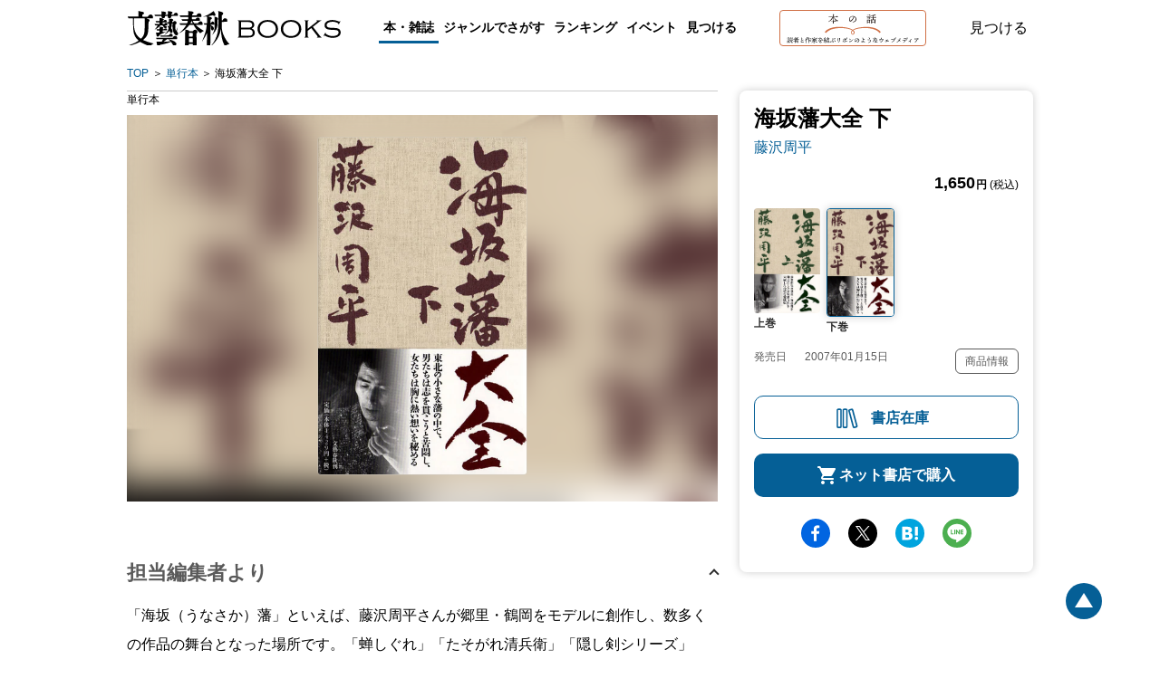

--- FILE ---
content_type: text/html; charset=utf-8
request_url: https://books.bunshun.jp/ud/book/num/9784163255804
body_size: 16668
content:
<!DOCTYPE html>
<html lang="ja">
<head>
<meta charset="utf-8">
<meta name="viewport" content="width=device-width,initial-scale=1,maximum-scale=1,user-scalable=no">

<meta name="thumbnail" content="https://b-bunshun.ismcdn.jp/mwimgs/b/8/350/img_b87dd18a522bce7e2948dd42639eabc6196243.jpg">
<link rel="preload" href="https://b-bunshun.ismcdn.jp/mwimgs/b/8/350/img_b87dd18a522bce7e2948dd42639eabc6196243.jpg" as="image" imagesizes="100vw (max-width: 1024px), 652px">


<script
  src="https://code.jquery.com/jquery-3.6.0.min.js"
  integrity="sha256-/xUj+3OJU5yExlq6GSYGSHk7tPXikynS7ogEvDej/m4="
  crossorigin="anonymous"></script>



<script src="https://b-bunshun.ismcdn.jp/common/js/lib/jquery.easing.1.3.js" defer></script>
<script src="https://b-bunshun.ismcdn.jp/common/js/lib/jquery.flicksimple.js" defer></script>
<script src="https://b-bunshun.ismcdn.jp/common/js/lib/flipsnap.js" defer></script>
<script src="https://b-bunshun.ismcdn.jp/common/js/lib/jquery.tile.js" defer></script>
<script src="https://b-bunshun.ismcdn.jp/common/js/v1/jquery.powertip.js" defer></script>
<script src="https://b-bunshun.ismcdn.jp/common/js/lib/jquery.fitvids.js" defer></script>
<script src="https://b-bunshun.ismcdn.jp/resources/bb/js/v1/tools.js?rd=202506090900" defer></script>

<title>『海坂藩大全 下』藤沢周平 | 単行本 - 文藝春秋</title>
<meta name="description" content="『海坂藩大全 下』藤沢周平">
<link rel="icon" sizes="16x16 32x32" href="/common/images/favicon.ico">
<link rel="apple-touch-icon" sizes="57x57"   href="https://books.bunshun.jp/common/images/apple-touch-icon-57x57.png">
<link rel="apple-touch-icon" sizes="120x120" href="https://books.bunshun.jp/common/images/apple-touch-icon-120x120.png">
<link rel="apple-touch-icon" sizes="72x72"   href="https://books.bunshun.jp/common/images/apple-touch-icon-72x72.png">
<link rel="apple-touch-icon" sizes="152x152" href="https://books.bunshun.jp/common/images/apple-touch-icon-152x152.png">

<link rel="alternate" type="application/rss+xml" title="文藝春秋BOOKS 新着RSS" href="https://books.bunshun.jp/list/feed/rss">


<link rel="stylesheet" href="https://b-bunshun.ismcdn.jp/resources/bb/css/v2/books/base.css?rd=202506090900">
<link rel="stylesheet" href="https://b-bunshun.ismcdn.jp/resources/bb/css/v2/books/top.css?rd=202506090900">

<meta property="fb:app_id" content="240654022640779">
<meta property="og:locale" content="ja_JP">
<meta property="og:site_name" content="文藝春秋BOOKS">
<meta property="article:publisher" content="https://www.facebook.com/hon.no.hanashi">
<meta property="og:type" content="article">
<meta property="og:url" content="https://books.bunshun.jp/ud/book/num/9784163255804">
<meta property="og:title" content="『海坂藩大全 下』藤沢周平 | 単行本 - 文藝春秋">
<meta property="og:description" content="『海坂藩大全 下』藤沢周平" />
<meta property="og:image" content="https://b-bunshun.ismcdn.jp/mwimgs/b/8/480/img_b87dd18a522bce7e2948dd42639eabc6196243.jpg">

<meta name="twitter:card" content="summary_large_image" />
<meta name="twitter:site" content="@hon_web">

<!-- Google Tag Manager -->
<script>(function(w,d,s,l,i){w[l]=w[l]||[];w[l].push({'gtm.start':new Date().getTime(),event:'gtm.js'});var f=d.getElementsByTagName(s)[0],j=d.createElement(s),dl=l!='dataLayer'?'&l='+l:'';j.async=true;j.src='https://www.googletagmanager.com/gtm.js?id='+i+dl;f.parentNode.insertBefore(j,f);})(window,document,'script','dataLayer','GTM-NXWJZ65');</script>
<!-- End Google Tag Manager -->

<script src="https://d.line-scdn.net/r/web/social-plugin/js/thirdparty/loader.min.js" async="async" defer="defer"></script>

<!-- Facebook Pixel Code -->
<script>
!function(f,b,e,v,n,t,s)
{if(f.fbq)return;n=f.fbq=function(){n.callMethod?
n.callMethod.apply(n,arguments):n.queue.push(arguments)};
if(!f._fbq)f._fbq=n;n.push=n;n.loaded=!0;n.version='2.0';
n.queue=[];t=b.createElement(e);t.async=!0;
t.src=v;s=b.getElementsByTagName(e)[0];
s.parentNode.insertBefore(t,s)}(window,document,'script',
'https://connect.facebook.net/en_US/fbevents.js');
 fbq('init', '191709535089885'); 
fbq('track', 'PageView');
</script>
<noscript>
 <img height="1" width="1" 
src="https://www.facebook.com/tr?id=191709535089885&ev=PageView
&noscript=1"/>
</noscript>
<!-- End Facebook Pixel Code -->


</head>
<body>
<!-- Google Tag Manager (noscript) -->
<noscript><iframe src="https://www.googletagmanager.com/ns.html?id=GTM-NXWJZ65" height="0" width="0" style="display:none;visibility:hidden"></iframe></noscript>
<!-- End Google Tag Manager (noscript) -->

<div id="fb-root"></div>
<script async defer crossorigin="anonymous" src="https://connect.facebook.net/ja_JP/sdk.js#xfbml=1&version=v15.0" nonce="vTUTbbR8"></script>


<div class="l-wrapper" id="wrapper">
    <header class="header__normal">
  <div class="header-inner l-inner" data-nosnippet>
    <div class="header__logo"><a class="header__logo-link" href="/list/books">文藝春秋BOOKS</a></div>
    <div class="navi is-pc">
      <div class="navi__genre">
        <a class="navi__genre-title current">本・雑誌</a>
        <div class="navi__subgenre">
          <a class="navi__submenu" href="/list/tankoubon">単行本</a>
          <a class="navi__submenu" href="/list/bunko">文春文庫</a>
          <a class="navi__submenu" href="/list/shinsho">文春新書</a>
          <a class="navi__submenu" href="/list/comic">コミック</a>
          <a class="navi__submenu" href="/list/ebook">電子書籍</a>
          <a class="navi__submenu" href="/list/mag/ooru">オール讀物</a>
          <a class="navi__submenu" href="/list/mag/bungakukai">文學界</a>
          <a class="navi__submenu" href="/list/mag/bessatsu">別冊文藝春秋</a>
          <a class="navi__submenu" href="/list/mag/extra">ムック・臨時増刊</a>
        </div>
      </div>
      <div class="navi__genre">
        <a class="navi__genre-title">ジャンルでさがす</a>
        <div class="navi__subgenre">
          <a class="navi__submenu" href="/list/genre/novel">小説</a>
          <a class="navi__submenu" href="/list/genre/mystery">エンタメ・ミステリ</a>
          <a class="navi__submenu" href="/list/genre/history">歴史・時代小説</a>
          <a class="navi__submenu" href="/list/genre/nonfiction">ノンフィクション</a>
          <a class="navi__submenu" href="/list/genre/politics">政治・経済・ビジネス</a>
          <a class="navi__submenu" href="/list/genre/essay">随筆・エッセイ</a>
          <a class="navi__submenu" href="/list/genre/hobby">趣味・実用</a>
          <a class="navi__submenu" href="/list/genre/nongenre">ノンジャンル</a>
          <a class="navi__submenu" href="/list/genre/comic">コミック・コミックエッセイ</a>
        </div>
      </div>
      <a href="/articles/-/10663" class="navi__menu">ランキング</a>
      <a href="/list/event-report" class="navi__menu">イベント</a>
      <button type="button" class="header__search navi__menu js-search">見つける</button>
    </div>
    <div class="header__hon is-pc">
      <a class="header__hon-link" href="/">
        <img class="header__hon-img" src="/common/images/v2/books/hon-logo-v2.svg" alt="本の話 読者と作家を結ぶリボンのようなウェブメディア" width="162" height="40">
      </a>
    </div>
    <button type="button" class="header__search js-search">見つける</button>
    <div class="header__menu is-sp js-menu"><span></span><span></span><span></span></div>
  </div><!-- /header-inner -->

  <div class="header__search-box l-inner js-search-box"  data-nosnippet>
    <div class="header__search-box-inner">
      <div class="header__search-header">
        <div class="header__search-title">検索</div>
        <a href="/list/search-b" class="c-more">書籍詳細検索をする</a>
      </div>
      <form action="/list/search-r" method="get" class="header__search-form">
        <input class="header__search-input" type="text" placeholder="タイトル・著者・キーワードから探す" name="fulltext">
      </form>
      <div class="header__search-list">
        <a href="/list/tankoubon" class="header__search-item">単行本</a>
        <a href="/list/bunko" class="header__search-item">文春文庫</a>
        <a href="/list/shinsho" class="header__search-item">文春新書</a>
        <a href="/list/comic" class="header__search-item">コミック</a>
        <a href="/list/ebook" class="header__search-item">電子書籍</a>
        <a href="/list/mag" class="header__search-item">雑誌・ムック・臨時増刊</a>
      </div>
    </div>
  </div><!-- /header__search-box -->

  <div class="header__navi is-sp js-header-menu"  data-nosnippet>
    <div class="navi">
      <a href="/list/tankoubon" class="navi__menu">単行本</a>
      <a href="/list/bunko" class="navi__menu">文春文庫</a>
      <a href="/list/shinsho" class="navi__menu">新書</a>
      <a href="/list/comic" class="navi__menu">コミック</a>
      <a href="/list/ebook" class="navi__menu">電子書籍</a>
      <div class="navi__genre">
        <input id="mag_menu" class="genre-menu-check" type="checkbox">
        <label class="navi__genre-title --mag" for="mag_menu"><span>雑誌・ムック・臨時増刊</span></label>
        <div class="navi__subgenre mag">
          <a class="navi__submenu" href="/list/mag/ooru">オール讀物</a>
          <a class="navi__submenu" href="/list/mag/bungakukai">文學界</a>
          <a class="navi__submenu" href="/list/mag/bessatsu">別冊文藝春秋</a>
          <a class="navi__submenu" href="/list/mag/extra">ムック・臨時増刊</a>
        </div>
      </div>
      <div class="navi__genre">
        <input id="genre_menu" class="genre-menu-check" type="checkbox">
        <label class="navi__genre-title" for="genre_menu"><span>ジャンルでさがす</span></label>
        <div class="navi__subgenre">
          <a class="navi__submenu" href="/list/genre/novel">小説</a>
          <a class="navi__submenu" href="/list/genre/mystery">エンタメ・ミステリ</a>
          <a class="navi__submenu" href="/list/genre/history">歴史・時代小説</a>
          <a class="navi__submenu" href="/list/genre/nonfiction">ノンフィクション</a>
          <a class="navi__submenu" href="/list/genre/politics">政治・経済・ビジネス</a>
          <a class="navi__submenu" href="/list/genre/essay">随筆・エッセイ</a>
          <a class="navi__submenu" href="/list/genre/hobby">趣味・実用</a>
          <a class="navi__submenu" href="/list/genre/nongenre">ノンジャンル</a>
          <a class="navi__submenu" href="/list/genre/comic">コミック・コミックエッセイ</a>
        </div>
      </div>
      <a href="/articles/-/10663" class="navi__menu">ランキング</a>
      <a href="/list/event-report" class="navi__menu">イベント</a>
      <a href="/list/other_media" class="navi__menu">映画化・テレビ化情報</a>
    </div>
    <div class="navi__hon">
      <a class="navi__hon-link" href="/">
        <img class="navi__hon-img" src="/common/images/v2/books/hon-banner.svg" alt="本の話 読者と作家を結ぶリボンのようなウェブメディア" width="358" height="58">
      </a>
    </div>
    <div class="sns-icons">
      <a href="https://www.facebook.com/hon.no.hanashi" class="sns-icons__link --facebook --wh" target="_blank"><img src="/common/images/v2/books/sns-facebook-wh.svg" alt="facebook" width="13" height="24" loading="lazy"></a>
      <a href="https://twitter.com/hon_web" class="sns-icons__link --twitter --wh" target="_blank"><img src="/common/images/v2/books/sns-x-wh.svg" alt="X" width="100" height="102" loading="lazy"></a>
      <a href="https://anchor.fm/hon-web" class="sns-icons__link --podcast --wh" target="_blank"><img src="/common/images/v2/books/sns-podcast-wh.svg" alt="podcast" width="25" height="26" loading="lazy"></a>
      <a href="https://www.youtube.com/@honnohanashi" class="sns-icons__link --youtube --wh"><img src="/common/images/v2/books/sns-youtube-wh.svg" alt="youtube" width="23" height="16" loading="lazy"></a>
      <a href="https://books.bunshun.jp/list/feed/rss" class="sns-icons__link --rss --wh" target="_blank"><img src="/common/images/v2/books/rss-wh.svg" alt="rss" width="25" height="24" loading="lazy"></a>
      <a href="https://note.com/hon_web" class="sns-icons__link --note --wh" target="_blank"><img src="/common/images/v2/books/sns-note-wh.svg" alt="note" width="20" height="22" loading="lazy"></a>
    </div>
  </div><!-- /header__navi -->
</header>
    <nav class="breadcrumb is-pc l-inner" aria-label="現在位置">
  <ol class="breadcrumb_list">
    <li class="breadcrumb_item"><a class="breadcrumb_name" href="/list/books">TOP</a></li>
      <li class="breadcrumb_item">
          <a class="breadcrumb_name" href="/list/tankoubon">単行本</a>
      </li>
      <li class="breadcrumb_item">
          <span class="breadcrumb_name" aria-current="page">海坂藩大全 下</span>
      </li>
  </ol>
</nav>

    <div class="book-detail__wrap">
      <div class="book-detail__sub is-pc">
      
<div class="book-subcolumn is-pc">
  <div class="book-subcolumn__inner">
    <div class="book-detail">
    
    <div class="book-detail__info">

 
        

      <h1 class="book-detail__head">
        <span class="book-detail__title">海坂藩大全 下</span>

        <em class="book-detail__author">
         <a class="book-detail__author-link" href="/list/search?authors.qname=%E8%97%A4%E6%B2%A2%E5%91%A8%E5%B9%B3">藤沢周平</a>
        </em>
      </h1>
       
      <div class="book-detail__price">1,650<span><b>円</b> (税込)</span></div>
       
<div class="book-detail-series">
  <div class="book-detail-series__list">
    <a href="/ud/book/num/9784163255705" class="book-detail-series__link">
       <img src="https://b-bunshun.ismcdn.jp/mwimgs/e/9/350/img_e9937012923378c3916a995172c98f46187730.jpg" alt="" class="book-detail-series__cover" width="350" height="558">
       <div class="book-detail-series__title is-pc">上巻</div>
    </a>
    <a href="/ud/book/num/9784163255804" class="book-detail-series__link">
       <img src="https://b-bunshun.ismcdn.jp/mwimgs/b/8/350/img_b87dd18a522bce7e2948dd42639eabc6196243.jpg" alt="" class="book-detail-series__cover --current" width="350" height="567">
       <div class="book-detail-series__title is-pc">下巻</div>
    </a>
   </div>
</div>
       
       <div class="book-detail__meta">
       <div class="book-detail__left">
       <div class="book-detail__date">
        <span class="book-detail__date-th">発売日</span><span class="book-detail__date-td">2007年01月15日</span>
       </div><!-- /book-detail__date -->
       
       
       </div><!-- /book-detail__left -->
       
       <div class="book-detail__right">
         <div class="book-detail__item-info js-open-btn">商品情報</div>
       </div><!-- /book-detail__right -->
       </div><!-- /book-detail__meta -->
    </div><!-- /book-detail__info -->
    
    <div class="book-detail__list js-open-detail">
      <table>
          <tr>
            <th>書名（かな）</th>
            <td>うなさかはんたいぜん</td>
          </tr>
        
          <tr>
            <th>ページ数</th>
            <td>400ページ</td>
          </tr>
          <tr>
            <th>判型・造本・装丁</th>
            <td>B6判変型&nbsp;上製&nbsp;地券表紙カバー装</td>
          </tr>
          <tr>
            <th>初版奥付日</th>
            <td>2007年01月15日</td>
          </tr>
           <tr>
            <th>ISBN</th>
            <td>978-4-16-325580-4</td>
          </tr>
          <tr>
            <th>Cコード</th>
            <td>0093</td>
          </tr>
      </table>
    </div>
    
    <div class="book-cart isbm9784163255804">
      <div class="book-cart__btn book-cart__stock js-open-stock --wide">書店在庫</div>
      <div class="book-cart__btn book-cart__buy js-open-buy">ネット書店で購入</div>
    </div>
    
    </div><!-- /book-detail -->
    
    <div class="sns-share">
<a target="_blank" href="https://www.facebook.com/sharer/sharer.php?u=https%3A%2F%2Fbooks.bunshun.jp%2Fud%2Fbook%2Fnum%2F9784163255804" class="sns-share__btn --fb">facebook</a>
<a target="_blank" href="https://twitter.com/intent/tweet?original_referer=https%3A%2F%2Fbooks.bunshun.jp%2Fud%2Fbook%2Fnum%2F9784163255804&text=%E3%80%8E%E6%B5%B7%E5%9D%82%E8%97%A9%E5%A4%A7%E5%85%A8%20%E4%B8%8B%E3%80%8F%E8%97%A4%E6%B2%A2%E5%91%A8%E5%B9%B3%20%7C%20%E5%8D%98%E8%A1%8C%E6%9C%AC%20-%20%E6%96%87%E8%97%9D%E6%98%A5%E7%A7%8B&via=hon_web&tw_p=tweetbutton&url=https%3A%2F%2Fbooks.bunshun.jp%2Fud%2Fbook%2Fnum%2F9784163255804" class="sns-share__btn --tw">Twitter</a>
<a target="_blank" href="https://b.hatena.ne.jp/entry/https%3A%2F%2Fbooks.bunshun.jp%2Fud%2Fbook%2Fnum%2F9784163255804" class="sns-share__btn --hatena">hatena</a>
<a target="_blank" href="https://social-plugins.line.me/lineit/share?https%3A%2F%2Fbooks.bunshun.jp%2Fud%2Fbook%2Fnum%2F9784163255804" class="sns-share__btn --line">line</a>
</div>
  </div>
</div>
      </div>
      <div class="book-detail__main">
        <div class="is-pc">
        <div class="book-classification">
  <ul class="book-classification__list">
    <li class="book-classification__item">
      <span class="book-classification__text">単行本 </span>
    </li>
  </ul>
</div>
        </div>
      <div class="book-detail">
   <div class="book-detail__cover c-cover" style="background-image:url(https://b-bunshun.ismcdn.jp/mwimgs/b/8/350/img_b87dd18a522bce7e2948dd42639eabc6196243.jpg);">
          <img src="https://b-bunshun.ismcdn.jp/mwimgs/b/8/350/img_b87dd18a522bce7e2948dd42639eabc6196243.jpg" alt="『海坂藩大全 下』（藤沢周平）" width="350" height="567" class="book-detail__image">
    </div>
    <div class="book-detail__info is-sp">
      <div class="book-classification">
  <ul class="book-classification__list">
    <li class="book-classification__item">
      <span class="book-classification__text">単行本 </span>
    </li>
  </ul>
</div>
        

      <h1 class="book-detail__head">
        <span class="book-detail__title">海坂藩大全 下</span>

        <em class="book-detail__author">
         <a class="book-detail__author-link" href="/list/search?authors.qname=%E8%97%A4%E6%B2%A2%E5%91%A8%E5%B9%B3">藤沢周平</a>
       </em>
     </h1>
       
      <div class="book-detail__price">1,650<span><b>円</b> (税込)</span></div>
       
<div class="book-detail-series">
  <div class="book-detail-series__list">
    <a href="/ud/book/num/9784163255705" class="book-detail-series__link">
       <img src="https://b-bunshun.ismcdn.jp/mwimgs/e/9/350/img_e9937012923378c3916a995172c98f46187730.jpg" alt="" class="book-detail-series__cover">
       <div class="book-detail-series__title">上巻</div>
    </a>
    <a href="/ud/book/num/9784163255804" class="book-detail-series__link">
       <img src="https://b-bunshun.ismcdn.jp/mwimgs/b/8/350/img_b87dd18a522bce7e2948dd42639eabc6196243.jpg" alt="" class="book-detail-series__cover --current">
       <div class="book-detail-series__title">下巻</div>
    </a>
   </div>
</div>
       
       <div class="book-detail__meta">
       <div class="book-detail__left">
       <div class="book-detail__date">
        <span class="book-detail__date-th">発売日</span><span class="book-detail__date-td">2007年01月15日</span>
       </div><!-- /book-detail__date -->
       </div><!-- /book-detail__left -->
       
       <div class="book-detail__right">
         <div class="book-detail__item-info js-open-btn">商品情報</div>
       </div><!-- /book-detail__right -->
       </div><!-- /book-detail__meta -->
    </div><!-- /book-detail__info -->
    
    <div class="book-detail__list is-sp js-open-detail">
      <table>
          <tr>
            <th>書名（かな）</th>
            <td>うなさかはんたいぜん</td>
          </tr>
        
          <tr>
            <th>ページ数</th>
            <td>400ページ</td>
          </tr>
          <tr>
            <th>判型・造本・装丁</th>
            <td>B6判変型&nbsp;上製&nbsp;地券表紙カバー装</td>
          </tr>
          <tr>
            <th>初版奥付日</th>
            <td>2007年01月15日</td>
          </tr>
        
          <tr>
            <th>ISBN</th>
            <td>978-4-16-325580-4</td>
          </tr>
          <tr>
            <th>Cコード</th>
            <td>0093</td>
          </tr>
      </table>
    </div>

<div class="is-sp">
<div class="sns-share">
<a target="_blank" href="https://www.facebook.com/sharer/sharer.php?u=https%3A%2F%2Fbooks.bunshun.jp%2Fud%2Fbook%2Fnum%2F9784163255804" class="sns-share__btn --fb">facebook</a>
<a target="_blank" href="https://twitter.com/intent/tweet?original_referer=https%3A%2F%2Fbooks.bunshun.jp%2Fud%2Fbook%2Fnum%2F9784163255804&text=%E3%80%8E%E6%B5%B7%E5%9D%82%E8%97%A9%E5%A4%A7%E5%85%A8%20%E4%B8%8B%E3%80%8F%E8%97%A4%E6%B2%A2%E5%91%A8%E5%B9%B3%20%7C%20%E5%8D%98%E8%A1%8C%E6%9C%AC%20-%20%E6%96%87%E8%97%9D%E6%98%A5%E7%A7%8B&via=hon_web&tw_p=tweetbutton&url=https%3A%2F%2Fbooks.bunshun.jp%2Fud%2Fbook%2Fnum%2F9784163255804" class="sns-share__btn --tw">Twitter</a>
<a target="_blank" href="https://b.hatena.ne.jp/entry/https%3A%2F%2Fbooks.bunshun.jp%2Fud%2Fbook%2Fnum%2F9784163255804" class="sns-share__btn --hatena">hatena</a>
<a target="_blank" href="https://social-plugins.line.me/lineit/share?https%3A%2F%2Fbooks.bunshun.jp%2Fud%2Fbook%2Fnum%2F9784163255804" class="sns-share__btn --line">line</a>
</div>
</div>
</div><!-- /book-detail -->
      <div class="book-introduction">
 <h2 class="book-introduction__main-catch c-mincho"></h2>
 <!-- h2 class="book-introduction__heading is-sp ">作品紹介</h2 -->
 <div class="book-introduction__section">








</div><!-- /book-introduction__section -->
</div>





<div class="book-editor">
      <h3 class="book-editor__heading c-btn-close js-slide-btn slideup">担当編集者より</h3>
      <p class="book-editor__comment js-slide-detail">「海坂（うなさか）藩」といえば、藤沢周平さんが郷里・鶴岡をモデルに創作し、数多くの作品の舞台となった場所です。「蝉しぐれ」「たそがれ清兵衛」「隠し剣シリーズ」……、ここで男たちは矜持を守るために戦い、女たちは悲恋に涙を流します。その海坂藩を舞台にした短篇小説を一堂に集める初めての試みが本書です。直木賞受賞の「暗殺の年輪」から、「竹光始末」「泣くな、けい」、そして晩年の「静かな木」まで、全二十篇。藤沢さんの没後十年を機に実現した待望の作品集です。（KM）</p>
</div>

      <div class="book-author">
 <h3 class="book-author__heading">著者</h3>
 <div class="book-author__item">
 <h4 class="book-author__name">藤沢 周平</h4>
 <p class="book-author__profile"></p>
<div class="book-author__books">
  <a class="book-author__link" href="/ud/book/num/9784167910693">
    <img class="book-author__cover" src="https://b-bunshun.ismcdn.jp/mwimgs/1/0/240/img_10104f890355aad24c266a113f8daa1a1654782.jpg" width="240" height="347" loading="lazy">
    <div class="book-author__title is-pc">闇の歯車</div>
  </a>
  <a class="book-author__link" href="/ud/book/num/9784167909307">
    <img class="book-author__cover" src="https://b-bunshun.ismcdn.jp/mwimgs/c/c/240/img_ccfbd14ae0d373b519d215b75f5e84a4686551.jpg" width="240" height="343" loading="lazy">
    <div class="book-author__title is-pc">藤沢周平句集</div>
  </a>
  <a class="book-author__link" href="/ud/book/num/9784167908348">
    <img class="book-author__cover" src="https://b-bunshun.ismcdn.jp/mwimgs/c/e/240/img_cebe4849501e3c2db3f3c50ec73399de813092.jpg" width="240" height="346" loading="lazy">
    <div class="book-author__title is-pc">愛憎の檻</div>
  </a>
  <a class="book-author__link" href="/ud/book/num/9784167908355">
    <img class="book-author__cover" src="https://b-bunshun.ismcdn.jp/mwimgs/1/8/240/img_185af0357a77aabc4dec2f80ecd7dcc0894779.jpg" width="240" height="344" loading="lazy">
    <div class="book-author__title is-pc">人間の檻</div>
  </a>
  <a class="book-author__link" href="/ud/book/num/9784167908126">
    <img class="book-author__cover" src="https://b-bunshun.ismcdn.jp/mwimgs/2/0/240/img_20e41a0c8de5fa5d287e521e8fc26eee677618.jpg" width="240" height="345" loading="lazy">
    <div class="book-author__title is-pc">春秋の檻</div>
  </a>
</div>
<a class="book-author__btn c-btn" href="/list/search?authors.name=%E8%97%A4%E6%B2%A2%20%E5%91%A8%E5%B9%B3">一覧を見る</a>
</div><!-- /book-author__item -->
 
</div><!-- /book-author -->

      <div class="book-comment" id="bk-comment" data-nosnippet>
  <h3 class="book-comment__heading">感想を送る</h3>
  <p class="book-comment__summary">本書をお読みになったご意見・ご感想をお寄せください。<br />投稿されたお客様の声は、弊社ウェブサイト、また新聞・雑誌広告などに掲載させていただく場合がございます。</p>
  <p class="book-comment__summary">※いただいた内容へのご返信は致しかねますのでご了承ください。<br />
  ※ご意見・ご感想以外は、<a href="https://www.bunshun.co.jp/contact/" target="_blank">こちら</a>から各部門にお送りください。</p>
  <div class="book-comment__form">
  <form id="form-voice" method="post" action="/list/voice/confirm" >
    <input id="voice-book" type="hidden" name="book" value="海坂藩大全 下">
    <input id="voice-bookname" type="hidden" name="bookname" value="『海坂藩大全 下』 藤沢周平">
    <input id="voice-rid" type="hidden" name="rid" value="5269e64a6a8d1e308c0002e6">
    <input id="voice-refurl" type="hidden" name="refurl" value="">
    <div class="book-comment__index --required --text"><label for="voice-text">ご意見・ご感想</label></div>
    <div class="book-comment__note"><textarea id="voice-text" class="opinion book-comment__textarea" name="voice" required rows="5" placeholder="ご感想をご記入ください"></textarea></div>
    <div class="book-comment__index --required --name"><label for="voice-name">お名前</label></div>
    <div class="book-comment__note"><input id="voice-name" class="name book-comment__input" type="text" name="name" required placeholder="ニックネーム可"></div>
    <div class="book-comment__index"><label for="voice-email">メールアドレス</label></div>
    <div class="book-comment__note"><input id="voice-email" class="mail book-comment__input" type="email" name="mail" placeholder="books@bunshun.co.jp"></div>
    <div class="book-comment__index"><label for="voice-age">年齢</label></div>
    <div class="book-comment__note"><input id="voice-age" class="age book-comment__input-age" type="text" pattern="^[0-9A-Za-z]+$" name="age" placeholder="-">歳</div>
    <div class="book-comment__index"><label>性別</label></div>
    <div class="book-comment__radio">
      <input class="c-radio c-form-hidden" id="voice-male" type="radio" name="gender" value="男性" tabindex="70"><label for="voice-male" class="label c-label-radio">男性</label>
      <input class="c-radio c-form-hidden" id="voice-female" type="radio" name="gender" value="女性" tabindex="80"><label for="voice-female" class="label c-label-radio">女性</label>
      <input class="c-radio c-form-hidden" id="voice-other" type="radio" name="gender" value="無回答" tabindex="81"><label for="voice-other" class="label c-label-radio">無回答</label>
    </div>
    <button id="commit" type="submit" value="commit" name="commit" class="book-comment__btn c-btn">送信する</button>
  </form>
  </div>
</div><!-- /book-comment -->
      <div class="book-promotion" id="book-promotion" data-nosnippet>
  <h3 class="book-promotion__heading --center">メディア関係者・図書館の皆様</h3>
  
    <a class="book-promotion__btn" href="/list/images/form?num=9784163255804">表紙画像のダウンロード</a>
    
    <p class="book-promotion__summary">ご希望のデータがダウンロードできない場合や、著者インタビューのご依頼、その他の本の紹介に関するお問合せは、直接プロモーション部へご連絡ください。</p>
  <div class="book-promotion__mail">
  <a href="mailto:&#112;&#114;&#64;&#98;&#117;&#110;&#115;&#104;&#117;&#110;&#46;&#99;&#111;&#46;&#106;&#112;">&#112;&#114;&#64;&#98;&#117;&#110;&#115;&#104;&#117;&#110;&#46;&#99;&#111;&#46;&#106;&#112;</a>
  </div>
    
    <div class="book-promotion__notes">
    <p>雑誌・書籍の内容に関するご意見、書籍・記事・写真等の転載、朗読、二次利用などに関するお問合せ、その他については<a href="https://www.bunshun.co.jp/contact/" target="_blank">「文藝春秋へのお問合せ」</a>をご覧ください。</p>
    </div>
</div><!-- /book-promotion -->

    
      <div class="book-stock-link js-stock-detail">
    <h2 class="book-stock-link__heading">書店在庫</h2>
    <p class="book-stock-link__note">※外部サイトに飛びます</p>
    <div class="book-stock-link__list">
      <a class="book-stock-link__link" href="https://www.kinokuniya.co.jp/f/dsg-01-9784163255804">紀伊國屋書店</a>
      <a class="book-stock-link__link" href="https://www.maruzenjunkudo.co.jp/pages/shoplist?product=9784163255804">丸善・ジュンク堂書店</a>
      <a class="book-stock-link__link" href="https://www.books-sanseido.jp/booksearch/BookStockList.action?shopCode=&areaCode=&shoshiKubun=1&isbn=9784163255804&ehonstockstate=10">三省堂書店</a>
      <a class="book-stock-link__link" href="https://search.yurindo.bscentral.jp/item?ic=9784163255804">有隣堂</a>
      <a class="book-stock-link__link" href="https://www.search.kumabook.com/kumazawa/html/products/list?isbncd=9784163255804">くまざわ書店</a>
    </div>
    <div class="book-stock-link__close js-stock-close">閉じる</div>
</div><!-- /book-stock-link -->

      
<div class="book-purchase js-buy-detail">
    <h2 class="book-purchase__heading">購入する</h2>
    <p class="book-purchase__note">※外部サイトに飛びます</p>

    <div class="book-purchase__bunko">
        <a class="book-purchase__link --amazon" href="http://www.amazon.co.jp/dp/416325580X?tag=bunshun_hp-22&linkCode=as1&creative=6339">Amazon</a>
        <a class="book-purchase__link --rakuten" href="http://hb.afl.rakuten.co.jp/hgc/g00q0724.ebccl921.g00q0724.ebccm126/?pc=http%3A%2F%2Fbooks.rakuten.co.jp%2Frb%2F4269751%2F&m=http%3A%2F%2Fm.rakuten.co.jp%2Frms%2Fmsv%2FItem%3Fn%3D4269751%26surl%3Dbook">楽天ブックス</a>
        <a class="book-purchase__link --seven" href="http://ck.jp.ap.valuecommerce.com/servlet/referral?vs=2687648&vp=883755459&va=2599687&vc_url=http%3A%2F%2F7net.omni7.jp%2Fdetail%2F1102382893">セブンネット</a>
        <a class="book-purchase__link --kinokuniya" href="http://ck.jp.ap.valuecommerce.com/servlet/referral?sid=2687648&pid=882222676&vc_url=http://www.kinokuniya.co.jp/f/dsg-01-9784163255804">紀伊國屋書店ウェブストア</a>
        <a class="book-purchase__link --ehon" href="https://www.e-hon.ne.jp/bec/SA/Detail?refBook=9784163255804">e-hon</a>
        <a class="book-purchase__link --honyaclub" href="https://www.honyaclub.com/shop/affiliate/itemlist.aspx?isbn=9784163255804">HonyaClub</a>
        <a class="book-purchase__link --ogaki" href="https://store.shopping.yahoo.co.jp/books-ogaki/9784163255804.html">大垣書店</a>
        <a class="book-purchase__link --hmv" href="https://www.hmv.co.jp/search/searchresults.asp?isbn=9784163255804">HMV＆BOOKSオンライン</a>
    </div>
    <div class="book-purchase__close js-buy-close">閉じる</div>
</div><!-- /book-purchase -->
      <div class="is-sp">
<div class="book-cart" id="js-cart">
    <div class="book-cart__btn book-cart__stock js-open-stock">書店在庫</div>
    <div class="book-cart__btn book-cart__buy js-open-buy">ネット書店で購入</div>
</div>
</div>
      </div>
    </div>
    <div class="js-banner-area c-banner-area l-inner" data-nosnippet>
  <div class="c-banner-present">
    <a href="/category/present">
         <img class="is-sp" src="/common/images/v2/books/present-bnr-sp.png" alt="＼話題の本が当たる！／メルマガ読者限定プレゼント" width="343" height="56" loading="lazy" />
         <img class="is-pc" src="/common/images/v1/common/present-bnr.png?rd=2021" alt="＼話題の本が当たる！／メルマガ読者限定プレゼント" width="200" height="200" loading="lazy" />
     </a>
  </div>


<div class="c-banners">

<div class="c-banners__list">
        <a class="c-banners__link" href="https://recruit.bunshun.co.jp/?utm_source=books.bunshun.jp&utm_medium=banner&utm_campaign=recruit2027newgrads" target="_blank"><img class="c-banners__image" src="https://b-bunshun.ismcdn.jp/mwimgs/3/0/-/img_30fdff4e027592101e6e5dc02caa73bf52030.png" alt="文藝春秋 定期採用2027のお知らせ" width="1125" height="450" loading="lazy"></a>
        <a class="c-banners__link" href="https://www.bunshun.co.jp/pick-up/iwgp/?topbnr" target="_blank"><img class="c-banners__image" src="https://b-bunshun.ismcdn.jp/mwimgs/9/5/-/img_95931c9418cc33c3e0cbbb7cc83e2d7d43262.jpg" alt="池袋ウエストゲートパークシリーズ最新作『男女最終戦争』石田衣良・著　公式サイトです" width="738" height="280" loading="lazy"></a>
        <a class="c-banners__link" href="/sp/saeki?topbnr" target="_blank"><img class="c-banners__image" src="https://b-bunshun.ismcdn.jp/mwimgs/6/9/-/img_690d9fa286a4c6ff640e784c7939047f16923.jpg" alt="佐伯泰英特設サイト" width="460" height="160" loading="lazy"></a>
        <a class="c-banners__link" href="/sp/bunko-fair2025?topbnr" target="_blank"><img class="c-banners__image" src="https://b-bunshun.ismcdn.jp/mwimgs/b/9/-/img_b93264a07cc23640cad870cef56fcf2e194233.jpg" alt="2025 文春文庫 秋100ベストセレクション" width="738" height="280" loading="lazy"></a>
        <a class="c-banners__link" href="/sp/karasu?topbnr" target="_blank"><img class="c-banners__image" src="https://b-bunshun.ismcdn.jp/mwimgs/7/f/-/img_7ff73028ae9b9b1e55620aa7314feedd13922.jpg" alt="阿部智里「八咫烏シリーズ」特設サイト" width="460" height="160" loading="lazy"></a>
        <a class="c-banners__link" href="/sp/king?topbnr" target="_blank"><img class="c-banners__image" src="https://b-bunshun.ismcdn.jp/mwimgs/2/b/-/img_2b30cc1cb31bd1058426b8c84495bbb9133383.png" alt="米国を代表する作家、スティーヴン・キングの特設サイト" width="460" height="160" loading="lazy"></a>
</div>
</div><!-- /c-banners -->

</div><!-- /c-banner-area -->
    <footer class="pc-disp-fixed">
  <div class="footer-inner" data-nosnippet>
    <div class="footer-menu">
      <a href="https://www.bunshun.co.jp/company/" target="_blank">会社概要</a>
      <a href="https://www.bunshun.co.jp/kikakushuppan/" target="_blank">自費出版のご案内</a>
      <a href="https://www.bunshun.co.jp/contact/" target="_blank">お問合せ</a>
    </div>
    <div class="footer-company-menu">
      <a href="https://www.bunshun.co.jp/" target="_blank">株式会社文藝春秋</a>
      <a href="https://bunshun.jp/" target="_blank">文春オンライン</a>
      <a href="https://number.bunshun.jp/" target="_blank">Number Web</a>
      <a href="https://crea.bunshun.jp/" target="_blank">CREA WEB</a>
    </div>
    <p class="copyright">Copyright&nbsp;&copy;&nbsp;Bungeishunju Ltd.</p>
  </div>
</footer>

<div id="page-bottom" class="pagetop"><a href="#wrapper"></a></div>
<div class="c-overlay js-overlay"></div>
</div><!-- /l-wrapper -->


<script>

var mainslider;
var resizeTimer;
var ww = 1024;
var showAllow = 0;

var initfunc = function(){
 ww = $(window).width() + 17;

 if (ww>=768 && ww<1024) {
  reClassBookList(3);
  //$('.common-list02-item').tile(3);
  //$('#rank-tankoubon-ul li.common-rank').tile(3);
  //$('#rank-bunko-ul li.common-rank').tile(3);
  //$('#rank-shinsho-ul li.common-rank').tile(3);
  //$('#rank-ebook-ul li.common-rank').tile(3);
 } else if (ww>=1024) {
  $('#narrow-wp').show();
  reClassBookList(4);
  //$('.common-list02-item').tile(4);
  //$('#rank-tankoubon-ul li.common-rank').tile(4);
  //$('#rank-bunko-ul li.common-rank').tile(4);
  //$('#rank-shinsho-ul li.common-rank').tile(4);
 // $('#rank-ebook-ul li.common-rank').tile(4);
 } else {
  reClassBookList(4); //追加
  $('div.list-bottom-linkto').show();
 }

 if (ww > 1024) {
   $('#narrow-wp').show();
  } else {
   $('#narrow-wp').hide();
   $('.js-overlay').fadeOut();

 }

 if (ww>=1024) {
  $('div.omedia-cate').tile(3);
  $('#top-othermedia ul li').tile(3);
  $('#honweb-contents ul li').tile(2);
 } else if (ww>=768) {
  $('#honweb-contents ul li').css({'height':''});
  $('div.omedia-cate').tile(2);
  $('#top-othermedia ul li').tile(2);
 } else {
  $('#honweb-contents ul li').css({'height':''});
  $('div.omedia-cate').css({'height':''});
  $('#top-othermedia ul li').css({'height':''});
 }


 if (ww>=768) {
  $('#menu-btn.common-menu-btn ul#menu-btn-list li').removeClass('active current');
  $('#menu-btn.common-menu-btn ul#menu-btn-list li dl').show();
 } else {
  $('#menu-btn.common-menu-btn ul#menu-btn-list li').removeClass('active current');
  $('#menu-btn.common-menu-btn ul#menu-btn-list li dl').hide();
 }
 $('div.common-list02-item').each(function(){
  var w = $('img', this).width();
  var h = $('img', this).height();
  var p = $('img', this).position();
  $('div.notecatch', this).css({'width':w,'height':h,'left':p.left,'top':p.top});
 });

 if (ww<768) {
  $('#introduction-ac dt').each(function(){$(this).next().hide();});
  $('#introduction-ac dt').removeClass("active");
  $('#reviews').next().show();
  $('#reviews').addClass("active");
 } else {
  $('#introduction-ac dt').each(function(){$(this).next().show();});
  $('#introduction-ac dt').removeClass("active");
 }

 $('#sp-category-menu > ul > li').removeClass('active current');
 $('#sp-category-menu > ul > li > dl').hide();
 $('#smalltab-category-menu').html('').hide();

 if (ww<1024) {
  if ($('div.books-relation-list').length) {
  } else {
   $('#bk-relation').hide();
  }
 } else {
   $('#bk-relation').show();
 }

 if (ww>=480) {
  $('.ranking-cate').tile(2)
 }

// if (typeof(console)!=='undefined') console.log('init');
};

$(function(){

 // resize bind
 $(window).bind('resize',function() {
  if (resizeTimer !== false) clearTimeout(resizeTimer);
  resizeTimer = setTimeout(function() {
   initfunc();
  }, 100);
 });

 // メニューボタン
 $('.nav-menu').click(function(){
  $(this).next().slideToggle();
 });


 // メニュー
 $('a.st-menu-accordion').on('click',function(){
  var p = $(this).parent();
  if (p.hasClass('current')) {
   $('#st-section ul li').removeClass('current')
   p.addClass('close');
   $('dl',p).slideUp();
  } else {
   $('#st-section ul li').removeClass('current')
   p.addClass('current').removeClass('close');
   $('#st-section ul li dl:visible').slideUp();
   $('dl',p).slideDown();
  }
 });


 $('#menu-btn-list li.narrow').on('click',function(){
  if ($(this).hasClass('active')) {
   $(this).removeClass('active current');
   $('#narrow-wp').slideUp();
  } else {
   $(this).addClass('active').addClass('current');
   $('#narrow-wp').slideDown();
  }
 });

 $('#menu-btn.common-menu-btn ul#menu-btn-list li').on('click',function(){
  if (ww>=768) {
  } else {
   if ($(this).hasClass('current')) {
    $(this).removeClass('active current');
    $('dl',$(this)).slideUp();
   } else {
    $('#menu-btn.common-menu-btn ul#menu-btn-list li').removeClass('active current');
    $('#menu-btn.common-menu-btn ul#menu-btn-list li dl').hide();
    $(this).addClass('current').addClass('active');
    $('dl',$(this)).slideDown();
   }
  }
 });

 $('#sp-category-menu > ul > li dl dd a').on('click',function(event){ event.stopPropagation(); });
 $('#sp-category-menu > ul > li').on('click',function(event){
  if (ww<480) {
   if ($(this).hasClass('current')) {
    $(this).removeClass('active current');
    $('dl',$(this)).slideUp();
   } else {
    $('#sp-category-menu > ul > li').removeClass('active current');
    $('#sp-category-menu > ul > li > dl').hide();
    $(this).addClass('current active');
    $('dl',$(this)).slideDown();
   }
  } else if (ww<768) {
   if ($(this).hasClass('current')) {
    $(this).removeClass('active current');
    $('#smalltab-category-menu').slideUp(function(){$(this).empty();});
   } else {
    if ($('dl',$(this)).length) {
     $('#sp-category-menu > ul > li').removeClass('active current');
     $(this).addClass('current active');
     if ($('#smalltab-category-menu dl').length) {
      $('#smalltab-category-menu dl').html($('dl',$(this).parent()).html()).slideDown();
     } else {
      var dl = document.createElement('dl');
      $(dl).addClass('clearfix sprite').html($('dl',$(this).parent()).html());
      $('#smalltab-category-menu').append($(dl)).slideDown();
     }
    }
   }
  }
 });



 $('#result-narrow-wp > div > a').on('click',function(){
  var p = $(this).parent();
  if (p.hasClass('active')) {
   $('#result-narrow-wp form').slideUp();
   $('#result-narrow-wp form div.tab-narrow').hide();
   p.removeClass('active');
  } else {
   $('#result-narrow-wp form div.tab-narrow').show();
   $('#result-narrow-wp form').slideDown();
   p.addClass('active');
  }
  return false;
 });

 $('#nav li.pc-nav-genre,#nav li.pc-nav-home,#nav li.pc-nav-author')
  .on('mouseenter',function(){
   var t = $('dl',this);
   if (t.is(':visible')) {
   } else {
    $(this).removeClass('close');
    t.slideDown();
   }
  })
  .on('mouseleave',function(){
   var t = $('dl',this);
   if (t.is(':visible')) {
    t.slideUp();
   }
  })
  .on('click',function(){
   var t = $('dl',this);
   if (t.is(':visible')) {
    $(this).addClass('close');
    $(this).trigger('mouseleave');
   } else {
    $(this).removeClass('close');
    $(this).trigger('mouseenter');
   }
   return true;
  });

 // フォーマット切り替え
 $('#format > h1').on('click',function(){
  $('div.fukidashi',$(this).parent()).toggle();
 });
 $('#format div.format-change span').on('click',function(){
  $(this).parent().parent().hide();
 });

 $('div.format-change > ul > li > a').on('click',function(){
  var href = this.href;
  var checked = $('#narrow-wp input[type=checkbox]:checked');
  var _param = '?';
  if (checked.length) {
   for(var i=0;i<checked.length;i++){
    var c = checked.eq(i);
    _param += '&' + c.attr('name') + '=' + c.val();
   }
  }
  if ($('#bookorder').length){
    _param += '&order=' + $('#bookorder').val();
  }
  if (_param != '?') {
   _param = _param.replace('?&','?');
   this.href = href + _param;
  }
  return true;
 });


 // ジャンル,表示オプション
 $('div.radio-btn p').on('click',function(){
  if ($(this).hasClass('st')) return;
  var f =  $('.fold',$(this).parent());
  if ( $('input:checked',f).length){
   f.slideDown();
   $(this).addClass('active');
  } else {
   f.slideToggle();
   $(this).toggleClass('active');
  }
 });
 // 発売期間
 $('div.text-year p').on('click',function(){
  if ($(this).hasClass('st')) return;
  var f =  $('.fold',$(this).parent());
  if ( $('input:checked',f).length){
   f.slideDown();
   $(this).addClass('active');
  } else {
   f.slideToggle();
   $(this).toggleClass('active');
  }
 });

 
 //作品紹介
 $('#introduction-ac dt').on('click',function(){
   if (ww < 768) {
    $(this).next().slideToggle();
    $(this).toggleClass("active");
   }
 });
 if (ww<768) {
  $('#reviews').trigger('click');
 }


 //検索ボックス
 $('ul.common-select').on('click',function(){
  var o = $(this);
  var s = $('li:first span',o);
  if (s.hasClass('active')){
   $('dl',o).slideUp('fast');
   s.removeClass('active');
  } else {
   $('dl',o).slideDown('fast');
   s.addClass('active');
  }
 });
 $('ul.common-select li dl dd').on('click',function(){
  var s = $('ul.common-select > li > span.default');
  var t = $(this).text().replace('のキーワード','')
  s.html(t);
 });

 $('#id-select-l,#id-select-m,#id-select-s')
 .on('change',function(){
  if ($(this).val() == 's-keyword') {
   $('option[value="s-keyword"]',$(this)).text('キーワード検索');
  }
  var iid = '#id-keyword-text-' + this.id.replace('id-select-','');
  $(iid).focus();
 })
 .on('focus',function(){
   $('option[value="s-keyword"]',$(this)).text('キーワード検索');
 })
 .on('blur',function(){
  if ($(this).val() == 's-keyword') {
   $('option[value="s-keyword"]',$(this)).text('キーワード検索');
  }
 });

 $('form.header-search').on('submit',function(){
  var o = $(this);
  var t = $('input.keyword-text',o);
  if ( (t.val() == '') || ( t.val() =='検索ワードを入力') ) {
   return false;
  }

  var s = $('div.select-box select',o).val();
  if (s=='s-title') {
   t.attr({'name':'title'});
  } else if (s=='s-series') {
   t.attr({'name':'series'});
  } else if (s=='s-author') {
   t.attr({'name':'authors.qname'});
  } else if (s=='s-isbn') {
   var num = t.val().replace(/-/g,'');
   t.val(num);
   t.attr({'name':'num'});
  } else {
   t.attr({'name':'fulltext'});
  }

 });


  // placement examples
 $('#list-cover span').powerTip({placement: 'nw'});
 $('#list-text span').powerTip({placement: 'ne'});

 $('#list-cover').on('click',function(){
  if ($('span',this).hasClass('normal')) {
   wCookie('ltype','02',60*60*24*1000);
   initfunc();
  }
 });
 $('#list-text').on('click',function(){
  if ($('span',this).hasClass('normal')) {
   wCookie('ltype','01',60*60*24*1000);
   initfunc();
  }
 });

 if((navigator.userAgent.match(/iPhone/i)) || (navigator.userAgent.match(/iPad/i)) || (navigator.userAgent.match(/Android/i))) {
  $('#list-cover,#list-text').on('mouseenter',function(){
    $(this).trigger('click');
    setTimeout(function(){$.powerTip.closeTip();},1500);
  });
 }

 //search book order
 $('#st-narrow-form').on('submit',function(){

  if ( ($('#st-id-ys').length) && ($('#st-id-ms').length) ) {
   if ( ($('#st-id-ys').val() != '') && ($('#st-id-ms').length) ) {
    var yms = $('#st-id-ys').val() + '/' + $('#st-id-ms').val() + '/01';
    if ( validateDate(yms) ) {
     $('#st-id-yms').val(yms);
    } else {
     $('#st-id-yms').val('');
     $('#st-id-ys').val('');
     $('#st-id-ms').val('');
    }
   }
   $('#st-id-ys').attr('disabled', 'disabled');
   $('#st-id-ms').attr('disabled', 'disabled');
  }

  if ( ($('#st-id-ye').length) && ($('#st-id-me').length) ) {
   if ( ($('#st-id-ye').val() != '') && ($('#st-id-me').length) ) {
    var yme = $('#st-id-ye').val() + '/' + $('#st-id-me').val() + '/01';
    if ( validateDate(yme) ) {
     $('#st-id-yme').val(yme);
    } else {
     $('#st-id-yme').val('');
     $('#st-id-ye').val('');
     $('#st-id-me').val('');
    }
   }
   $('#st-id-ye').attr('disabled', 'disabled');
   $('#st-id-me').attr('disabled', 'disabled');
  }

 });


 $('#s-bookorder,#s-bookperpage').on('change',function(){
  var order = $('#s-bookorder').val();
  var pp = $('#s-bookperpage').val();
  var _url = '/list/create/bookresult?';
  _url += 'order=' + order;
  _url += '&per_page=' + pp;

  if ( ($('#id-ys').length) && ($('#id-ms').length) ) {
   if ( ($('#id-ys').val() != '') && ($('#id-ms').length) ) {
    var yms = $('#id-ys').val() + '/' + $('#id-ms').val() + '/01';
    if ( validateDate(yms) ) {
     _url += '&yms=' + yms;
     filter = 1;
    } else {
     $('#id-ys').val('');
     $('#id-ms').val('');
    }
   }
  }

  if ( ($('#id-ye').length) && ($('#id-me').length) ) {
   if ( ($('#id-ye').val() != '') && ($('#id-me').length) ) {
    var yme = $('#id-ye').val() + '/' + $('#id-me').val() + '/01';
    if ( validateDate(yme) ) {
     _url += '&yme=' + yme;
     filter = 1;
    } else {
     $('#id-ye').val('');
     $('#id-me').val('');
    }
   }
  }

  var checked = $('#narrow-wp input[type=checkbox]:checked');
  if (checked.length) {
   for(var i=0;i<checked.length;i++){
    var c = checked.eq(i);
    _url += '&' + c.attr('name') + '=' + c.val();
    filter = 1;
   }
  }

  if ( ($('input.keyword-text').val() != '') && ($('input.keyword-text').val() != '検索ワードを入力') ) {
   var k = $('input.keyword-text').attr('name');
   var v = encodeURIComponent($('input.keyword-text').val());
   _url += '&' + k + '=' + v;
  }

  //if (filter == 0) {
  // if ($('#bookpage').length) {
  //  _url += '&page=' + $('#bookpage').val();
  // }
  //}

  //alert(_url);
  //console.log(_url);

  $('#load-common-list').fadeOut(function(){
   var lh = $(this).height() - 30;
   var loading = '<div class="loading"><img src="/common/images/v1/common/loading2.gif" alt="" /></div>';
   $(this).css({'min-height':'','height':lh}).html(loading).fadeIn('fast');
   $(this).load(_url,function(){
    $(this).show(0,function(){$(this).css({'min-height':300,'height':''});initfunc();});
   })
  });

 });

 //book order
 $('#bookorder').on('change',function(){
  var v = $(this).val();
  var _url = '/list/create/booklist?order=' + v
  if ($('#bookym').length) {
   _url += '&ym=' + $('#bookym').val();
  }
  if ($('#bookqtype').length) {
   _url += '&qtype=' + $('#bookqtype').val();
  }
  if ($('#bookclassified').length) {
   _url += '&classified=' + $('#bookclassified').val();
  }

  if ( ($('#id-ys').length) && ($('#id-ms').length) ) {
   if ( ($('#id-ys').val() != '') && ($('#id-ms').length) ) {
    var yms = $('#id-ys').val() + '/' + $('#id-ms').val() + '/01';
    if ( validateDate(yms) ) {
     _url += '&yms=' + yms;
    } else {
     $('#id-ys').val('');
     $('#id-ms').val('');
    }
   }
  }

  if ( ($('#id-ye').length) && ($('#id-me').length) ) {
   if ( ($('#id-ye').val() != '') && ($('#id-me').length) ) {
    var yme = $('#id-ye').val() + '/' + $('#id-me').val() + '/01';
    if ( validateDate(yme) ) {
     _url += '&yme=' + yme;
    } else {
     $('#id-ye').val('');
     $('#id-me').val('');
    }
   }
  }

  var checked = $('#narrow-wp input[type=checkbox]:checked');
  if (checked.length) {
   for(var i=0;i<checked.length;i++){
    var c = checked.eq(i);
    _url += '&' + c.attr('name') + '=' + c.val();
   }
  }
  //alert(_url);
  //console.log(_url);

  $('#load-common-list').fadeOut(function(){
   var lh = $(this).height() - 30;
   var loading = '<div class="loading"><img src="/common/images/v1/common/loading2.gif" alt="" /></div>';
   $(this).css({'min-height':'','height':lh}).html(loading).fadeIn('fast');
   $(this).load(_url,function(){
    $(this).show(0,function(){$(this).css({'min-height':300,'height':''});initfunc();});
   })
  });


 });

 $('div.radio-btn div.fold input[type=checkbox]').on('click',function(){
  if ($('#bookorder').length) {
   $('#bookorder').trigger('change');
  } else if ($('#s-bookorder').length) {
   $('#s-bookorder').trigger('change');
  }
 });

 $('#tab-year-btn').on('click',function(){
  if ($('#bookorder').length) {
   $('#bookorder').trigger('change');
  } else if ($('#s-bookorder').length) {
   $('#s-bookorder').trigger('change');
  }
  return false;
 });

 //// notecatch display
 $(document).on('mouseenter','div.common-list02-item',function(){
  if ($(this).hasClass('current')) {
  } else {
   $('div.notecatch',this).css({'opacity':0,'display':'table-cell'}).show().stop().animate({'opacity': 0.8}, 400, 'easeOutQuad');
   if((navigator.userAgent.match(/iPhone/i)) || (navigator.userAgent.match(/iPad/i)) || (navigator.userAgent.match(/Android/i))) {
    $('div.notecatch',this).trigger('click');
   }
  }
 });
 $(document).on('mouseleave','div.common-list02-item',function(){
  if ($(this).hasClass('current')) {
  } else {
   $('div.notecatch', this).stop().animate({'opacity': 0}, 200, 'easeOutQuad', function(){
    $(this).hide();
   });
  }
 });

 $(document).on('click','div.common-list02-item div.notecatch',function(event){
  var mbottom = 0;
  var loupe = $('div p span',$(this));
  var p = $(this).parent();
  var pblocknum = 'pb' + parseInt($('div.common-list02-item').index(p) / 4 ,10);
  if (ww<1024) {
   pblocknum = 'pb' + parseInt($('div.common-list02-item').index(p) / 3 ,10);
  }

  if (p.hasClass('current')) {
   $('div.list02-item-detail-wp').hide('blind',{'duration':600},function(){$(this).remove();showAllow=0;loupe.removeClass('active');});
   p.removeClass('current').trigger('mouseleave');
   return;
  }

  $('div.common-list02-item.current').removeClass('current').trigger('mouseleave');
  p.addClass('current');

  if ($('div.'+pblocknum).length) {
   $('div.list02-item-detail-wp').remove();
  } else {
   showAllow = 0;
   $('div.list02-item-detail-wp').filter(function(){return !($(this).hasClass(pblocknum));}).hide('blind',{'duration':600},function(){$(this).remove();loupe.removeClass('active');});
  }

  var o = $(document.createElement("div"));
  o.addClass('list02-item-detail-wp').hide().addClass(pblocknum);
  var html = $('div.detailbox',p).html();
  o.html(html);

  if (p.hasClass('fourth')) {
   p.after(o);
   if ($('span.sales-time',o.next()).length) {mbottom = 20;}
   if ($('span.sales-time',o.next().next()).length) {mbottom = 20;}
   if ($('span.sales-time',o.next().next().next()).length) {mbottom = 20;}
   if ($('span.sales-time',o.next().next().next().next()).length) {mbottom = 20;}
  } else {
   if ($('div.common-list02-item.fourth').length) {
    if (p.hasClass('first')) {
     var n = p.next().next().next();
     if (n.length) {
      n.after(o);
     } else {
      n = p.next().next();
      if (n.length) {
       n.after(o);
      } else {
       n = p.next();
       if (n.length) {
        n.after(o);
       } else {
        p.after(o);
       }
      }
     }
    } else if (p.hasClass('second')) {
     var n = p.next().next();
     if (n.length) {
      n.after(o);
     } else {
      n = p.next();
      if (n.length) {
       n.after(o);
      } else {
       p.after(o);
      }
     }
    } else if (p.hasClass('third')) {
     var n = p.next();
     if (n.length) {
      n.after(o);
     } else {
      p.after(o);
     }
    }
   } else {
    if (p.hasClass('third')) {
     p.after(o);
    } else {
     if (p.hasClass('first')) {
      var n = p.next().next();
      if (n.length) {
       n.after(o);
      } else {
       n = p.next();
       if (n.length) {
        n.after(o);
       } else {
        p.after(o);
       }
      }
     } else if (p.hasClass('second')) {
      var n = p.next();
      if (n.length) {
       n.after(o);
      } else {
       p.after(o);
      }
     }
    }
   }
   if ($('span.sales-time',o.next()).length) {mbottom = 20;}
   if ($('span.sales-time',o.next().next()).length) {mbottom = 20;}
   if ($('span.sales-time',o.next().next().next()).length) {mbottom = 20;}
  }
  o.css({'margin-bottom' : mbottom});
  $('div.common-list02-item div.notecatch div p span').removeClass('active');
  loupe.addClass('active');
  if (showAllow == 1) {
   o.show();
   showAllow = 1;
  } else {
   o.show('blind',{'duration':600},function(){showAllow = 1;$('html,body').animate({scrollTop: p.offset().top}, 600);loupe.addClass('active');});
  }
 // event.stopPropagation();
 });

 $(document).on('click','div.common-list02-item > a',function(){
   $(this).trigger('mouseenter');
   $('div.notecatch',$(this).parent()).trigger('click');
   return false;
 });

 $(document).on('click','div.arrow-box a.ab-close',function(){
  var pp = $(this).parent().parent();
  pp.hide('blind',{'duration':600},function(){showAllow = 0;$('div.common-list02-item div.notecatch div p span').removeClass('active');});
  $('div.common-list02-item.current').removeClass('current').trigger('mouseleave');
  return false;
 });


 //// slilder notecatch display
 $(document).on('mouseenter','div.books-slider ul li',function(){
  if (ww>=768) {
   if ($(this).hasClass('current')) {
   } else {
    $('div.notecatch',this).css('opacity', 0).show().stop().animate({'opacity': 0.8}, 400, 'easeOutQuad');
   }
  }
 });
 $(document).on('mouseleave','div.books-slider ul li',function(){
  if (ww>=768) {
   var o = $(this);
   if (o.hasClass('current')) {
   } else {
    $('div.notecatch', o).stop().animate({'opacity': 0}, 200, 'easeOutQuad', function(){
     $(this).hide();
    });
   }
  }
 });

 // 他の巻をみる
 $('div.other-list-link > a').on('click',function(){
  var o = $(this).parent();
  var f = $('div.fukidashi',o);
  f.fadeToggle('fast');
  return false;
 });

 if ($('#top-kanban-mini-slider').length) {
  createBookSlide(topKanbanMiniSlide,'#top-kanban-mini-slider','#top-kanban-mini-slider-left','#top-kanban-mini-slider-right','#top-kanban-mini-slider-indicator');
 }

 if ($('#pickup-book-slider').length) {
  createBookSlide(pickupSlide,'#pickup-book-slider','#pickup-book-slider-left','#pickup-book-slider-right','#pickup-book-slider-indicator');
 }

 if ($('#series-book-slider').length) {
  createBookSlide(seriesSlide,'#series-book-slider','#series-book-slider-left','#series-book-slider-right','#series-book-slider-indicator');
 }

 for(var ai=0; ai<$('div.books-author-slider').length;ai++){
  createBookSlide(authorSlides[ai],'#author-book-slider'+ai,'#author-book-slider-left'+ai,'#author-book-slider-right'+ai,'#author-book-slider-indicator'+ai);
 }

 if ($('#rel-book-slider').length) {
  createBookSlide(relbookSlide,'#rel-book-slider','#rel-book-slider-left','#rel-book-slider-right','#rel-book-slider-indicator');
 }
 if ($('#genre-book-slider').length) {
  createBookSlide(genrebookSlide,'#genre-book-slider','#genre-book-slider-left','#genre-book-slider-right','#genre-book-slider-indicator');
 }
 if ($('#new-book-slider').length) {
  createBookSlide(newbookSlide,'#new-book-slider','#new-book-slider-left','#new-book-slider-right','#new-book-slider-indicator');
 }
 if ($('#soon-book-slider').length) {
  createBookSlide(soonbookSlide,'#soon-book-slider','#soon-book-slider-left','#soon-book-slider-right','#soon-book-slider-indicator');
 }
 if ($('#tankoubon-book-slider').length) {
  createBookSlide(tankoubonSlide,'#tankoubon-book-slider','#tankoubon-book-slider-left','#tankoubon-book-slider-right','#tankoubon-book-slider-indicator');
 }
 if ($('#bunko-book-slider').length) {
  createBookSlide(bunkoSlide,'#bunko-book-slider','#bunko-book-slider-left','#bunko-book-slider-right','#bunko-book-slider-indicator');
 }
 if ($('#shinsho-book-slider').length) {
  createBookSlide(shinshoSlide,'#shinsho-book-slider','#shinsho-book-slider-left','#shinsho-book-slider-right','#shinsho-book-slider-indicator');
 }
 if ($('#ebook-book-slider').length) {
  createBookSlide(ebookSlide,'#ebook-book-slider','#ebook-book-slider-left','#ebook-book-slider-right','#ebook-book-slider-indicator');
 }




 // 感想
 $('#form-voice').on('submit',function(){
  if ($("#voice-text").val()=='') {
   alert('ご意見・ご感想は必須項目とさせていただいております。');
   return false;
  }
  if ($("#voice-name").val()=='') {
   alert('お名前は必須項目とさせていただいております。');
   return false;
  }
  $('#voice-refurl').val(location.href);
  return true;
 });

 //カレンダー表示
 var calendarRefresh = function(){
   var y = parseInt($('#calendar-slide-center').text().replace('年',''),10);
   var today = new Date();
   var todayStartMonth = new Date(today.getFullYear(),today.getMonth(),1);
   $('#calendar div.fukidashi ul li a').each(function(){
     var mm = parseInt($(this).data('mm'),10);
     var d = new Date(y,mm - 1,1);
     var ym = d.getFullYear() + '' + (d.getMonth() + 1).toString().padStart(2, "0")
     var url = '/list/tankoubon/monthly?ym=' + ym;
     if (ym=="") {
       $(this).addClass('current');
     } else {
       $(this).removeClass('current');
     }
     if (d > todayStartMonth) {
       $(this).css({'pointer-events':'none','color':'#cccccc'});
     } else {
       if ($(this).hasClass('current')) {
         $(this).css({'pointer-events':'auto','color':'#ffffff'});
       } else {
         $(this).css({'pointer-events':'auto','color':'#000000'});
       }
     }
     $(this).attr('href',url);
   });
 };
 calendarRefresh();
 $('#calendar > p > a').on('click',function(){
  $('#calendar div.fukidashi').slideToggle('fast');
  return false;
 });
 $('#calendar div.fukidashi span.close').on('click',function(){
  $('#calendar div.fukidashi').slideUp('fast');
 });

 $('#calendar-slide-left').on('click',function(){
  var c = parseInt($('#calendar-slide-center').text().replace('年',''),10);
  var l = c -2;
  var r = c
  c = c - 1;
  $('#calendar-slide-left').html('<span class="sprite">←</span>'+l+'年');
  $('#calendar-slide-right').html('<span class="sprite">→</span>'+r+'年');
  $('#calendar-slide-center').text(c+'年');
  calendarRefresh();
  return false;
 });

 $('#calendar-slide-right').on('click',function(){
  var c = parseInt($('#calendar-slide-center').text().replace('年',''),10);
  var l = c;
  var r = c + 2;
  c = c + 1;
  $('#calendar-slide-left').html('<span class="sprite">←</span>'+l+'年')
  $('#calendar-slide-right').html('<span class="sprite">→</span>'+r+'年')
  $('#calendar-slide-center').text(c+'年');
  calendarRefresh();
  return false;
 });

 $('#show-form-voice').on('click',function(){
  $('#form-voice').slideDown();
  $(this).fadeOut();
 });

 $('input.keyword-text').on('focus',function(){
  $('input.keyword-text , #tb-select div.select-wp , #pc-section div.select-wp').addClass('focus');
 });
 $('input.keyword-text').on('blur',function(){
  $('input.keyword-text , #tb-select div.select-wp , #pc-section div.select-wp').removeClass('focus');
 });


 $(window).bind('scroll',function(){
  if ($(window).scrollTop()==0){
   $('#page-bottom').fadeOut()
  } else {
   $('#page-bottom').fadeIn()
  }
 });

 initfunc();





 // iframe Fits
 $('div.notehtml-area').fitVids();

/*
 var bsobj = $('.bookslider').bxSlider({
  auto: true,
  infiniteLoop: true,
  responsive: true,
  speed: 1000,
  displaySlideQty: 1,
  pager: true,
  slideWidth: 738,
  minSlides: 1,
  maxSlides: 1,
  moveSlides: 1,
  slideMargin: 0,
  pause: 4000,
  touchEnabled: true,
  onSlideNext: function($slideElement, oldIndex, newIndex) {
   $('.bookslider li img').animate({'opacity':0.4},300);
   $($slideElement[0]).find('img').animate({'opacity':1.0},300);
  },
  onSlidePrev: function($slideElement, oldIndex, newIndex) {
   $('.bookslider li img').animate({'opacity':0.4},300);
   $($slideElement[0]).find('img').animate({'opacity':1.0},300);
  },
  onSliderLoad: function(){
   $('.bookslider li:eq(1) img').css({'opacity':1.0});
  }
 });
*/

});

jQuery.event.add(window,'load',function(){
 //notecacth
 if ($('div.common-list02-item').length) {
  $('div.common-list02-item').each(function(){
   var w = $('img', this).width();
   var h = $('img', this).height();
   var p = $('img', this).position();
   $('div.notecatch', this).css({'width':w,'height':h,'left':p.left,'top':p.top});
  });
 }
 initfunc();
});
</script>

<script>

$(function(){


//ナビゲーションスクロール
$(window).scroll(function () {
    if ($(this).scrollTop() > 80) {
      $('header').addClass('is-fixed');
    } else {
      $('header').removeClass('is-fixed');
    }
});

//検索ボックス
$('.js-search').click(function() {
     if ($('.js-search-box').is(':visible')){
          $('.js-search-box').slideUp();
          $('.js-search').removeClass('js-close');
          $('header').removeClass('header__default');
          if ($('header').hasClass('header__normal')){
             $('header').removeClass('header__white');
          } else {
             $('header').addClass('header__white');
          }
     } else {
         $('.js-search-box').slideDown();
         $('.js-search').addClass('js-close');
         $('header').removeClass('header__white');
         $('header').addClass('header__default');
     }
});

// メニュー
const $menuButton = $('.js-menu');
const $headerMenu = $('.js-header-menu');
const $headerInner = $('.header-inner');
const $header = $('header');

$menuButton.click(function () {
  const isSpMenuOpen = $headerMenu.is(':visible');
  toggleMenu(isSpMenuOpen);
});

function toggleMenu(isSpMenuOpen) {
  if (isSpMenuOpen) {
    $headerMenu.slideUp();
    $headerInner.removeClass('header-bg');
    $header.removeClass('is-scroll');
    $menuButton.removeClass('js-close');
  } else {
    $headerMenu.slideDown();
    $headerInner.addClass('header-bg');
    $header.addClass('is-scroll');
    $menuButton.addClass('js-close');
  }
}

const mediaBreakpoint = 1024;
const mediaQuery = window.matchMedia('(min-width: ' + mediaBreakpoint + 'px)');
mediaQuery.addEventListener('change', handleMediaQueryChange);

// PC幅に切り替わった際、SPメニューが開いている場合は閉じる
function handleMediaQueryChange(event) {
  if (!event.matches) return;
  if (!$headerMenu.is(':visible')) return;

  toggleMenu(true);
}

// 書籍一覧もっと見る
$('.js-more-btn').click(function() {
   $(this).next('.js-more-disp').slideDown();
   $(this).css('display','none');
});

$('.js-close-btn').click(function() {
   $(this).parent('.js-more-disp').slideUp();
   $(this).parent().prev('.js-more-btn').css('display','block');
});

// スマホの絞り込み検索
$('.js-select-box').click(function() {
   if ($('#narrow-wp').is(':visible')){
      $('#narrow-wp').css('display','none');
      $('#narrow-wp').removeClass('sp-display');
      $('.js-overlay').fadeOut();
   } else {
     $('#narrow-wp').css('display','block');
     $('#narrow-wp').addClass('sp-display');
     $('.js-overlay').fadeIn();
   }
});

 $('.js-sp-display-close').click(function() {
     $('.js-overlay').fadeOut();
     $('#narrow-wp').css('display','none');
  });


  $('.js-open-btn').click(function() {
        $('.js-open-detail').slideToggle();
  });
  
  $('.js-slide-btn').click(function() {
        $(this).next('.js-slide-detail').slideToggle();
        $(this).toggleClass('slideup');
  });
  
  $('.js-open-stock').click(function() {
        $('.js-overlay').fadeIn();
        $('.js-stock-detail').css('display','block');
        if ($('.js-overlay,.js-stock-detail').is(':visible')){
             $('.js-overlay').click(function() {
               $('.js-overlay').fadeOut();
               $('.js-stock-detail').css('display','none');
            });
        };
  });
  
  $('.js-stock-close').click(function() {
     $('.js-overlay').fadeOut();
     $('.js-stock-detail').css('display','none');
  });
  
    $('.js-open-buy').click(function() {
        $('.js-overlay').fadeIn();
        $('.js-buy-detail').css('display','block');
        if ($('.js-overlay,.js-buy-detail').is(':visible')){
             $('.js-overlay').click(function() {
               $('.js-overlay').fadeOut();
               $('.js-buy-detail').css('display','none');
            });
        };
  });
  
  $('.js-buy-close').click(function() {
     $('.js-overlay').fadeOut();
     $('.js-buy-detail').css('display','none');
  });

});

$('.present__detail').before('<p class="present__catch">ただいまこちらの本をプレゼントしております。奮ってご応募ください。</p>');

// ランキング記事のメニュー

$('.js-ranking-years').click(function() {
        $('.js-select-years').slideToggle();
        $(this).toggleClass('slideup');
        if($('.js-select-weekly').is(':visible')){
            $('.js-select-weekly').css('display','none');
            $('.js-ranking-weekly').removeClass('slideup');
        }
});

$('.js-ranking-weekly').click(function() {
        $('.js-select-weekly').slideToggle();
        $(this).toggleClass('slideup');
        if($('.js-select-years').is(':visible')){
            $('.js-select-years').css('display','none');
            $('.js-ranking-years').removeClass('slideup');
        }
});

$('.js-article-past-ranking-calendar').click(function() {
        $('.js-article-past-ranking-calendar-box').slideToggle();
        $(this).toggleClass('slideup');
});


var target = $('#js-cart');
var banner_top = $('.js-banner-area:not(.header__navi .js-banner-area)').offset().top;
var window_top;
var window_height = $(window).height();
$(document).on("scroll touchmove", function(){
  window_top = $(window).scrollTop();
  if(window_top > banner_top - window_height){
    target.fadeOut();
  }else{
    target.fadeIn();
  }
})


</script>

<script>
window.twttr=(function(d,s,id){
 var t,js,fjs=d.getElementsByTagName(s)[0];
 if(d.getElementById(id))return;js=d.createElement(s);js.id=id;
 js.src="//platform.twitter.com/widgets.js";
 fjs.parentNode.insertBefore(js,fjs);
 return window.twttr||(t={_e:[],ready:function(f){t._e.push(f)}})
}(document,"script","twitter-wjs"));

twttr.ready(function (twttr) {
 twttr.events.bind('click', function (e) {
  ga('send', 'social', 'twitter', 'click', window.location.href);
 });
 twttr.events.bind('tweet', function (e) {
  ga('send', 'social', 'twitter', 'tweet', window.location.href);
 });
});
</script>

<div id="fb-root"></div>
<script async defer crossorigin="anonymous" src="https://connect.facebook.net/ja_JP/sdk.js#xfbml=1&version=v7.0&appId=484173098347022&autoLogAppEvents=1" nonce="5I49oeAr"></script>
<script>
window.fbAsyncInit = function(){
 try {
  if (FB && FB.Event && FB.Event.subscribe) {
   FB.Event.subscribe('edge.create', function(targetUrl) {
    ga('send', 'social', 'facebook', 'like', targetUrl);
   });
   FB.Event.subscribe('edge.remove', function(targetUrl) {
    ga('send', 'social', 'facebook', 'unlike', targetUrl);
   });
   FB.Event.subscribe('message.send', function(targetUrl) {
    ga('send', 'social', 'facebook', 'send', targetUrl);
   });
  }
 } catch (e) {}
};
</script>

<script>!function(d,s,id){var js,fjs=d.getElementsByTagName(s)[0];if(!d.getElementById(id)){js=d.createElement(s);js.id=id;js.async=true;js.src="https://b.hatena.ne.jp/js/bookmark_button.js";fjs.parentNode.insertBefore(js,fjs);}}(document,"script","js-hatena");</script>



<div class="measurement" style="display:none;">
<script type="text/javascript" src="/oo/bs/l.js"></script>
<script>
var miu = new MiU();
miu.locationInfo['media'] = 'books.bunshun.jp';
miu.locationInfo['skin'] = 'udoc/book';
miu.locationInfo['id'] = '';
miu.locationInfo['model'] = 'book';
miu.locationInfo['modelid'] = '5269e64a6a8d1e308c0002e6';
miu.go();
</script>
<noscript><div><img style="display:none;" src="/oo/bs/n.gif" alt="" width="1" height="1" /></div></noscript>
</div>


</body>
</html>